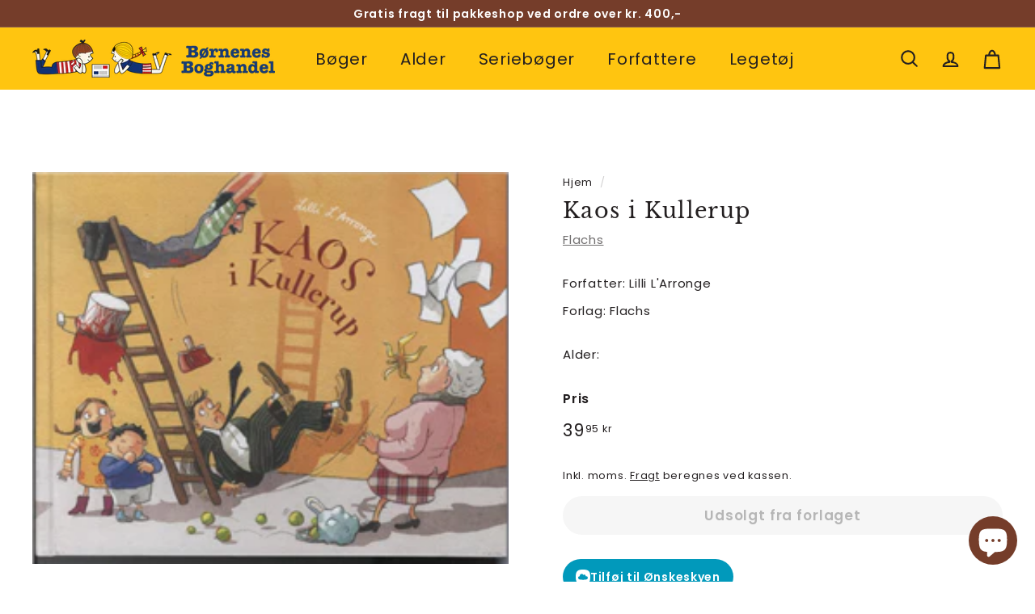

--- FILE ---
content_type: text/javascript
request_url: https://cdn.shopify.com/extensions/0199a9f1-c4f6-7aac-b503-89501cfc1114/gowish-shopify-app-65/assets/gowish-iframe.js
body_size: 1176
content:
const ids = [
  "ov-onskeskyen-generated-wish-button",
  "gowishRoundedButton",
  "gowishBlueButton",
  "gowishWhiteButton",
  "gowishDynamicButton",
];

const environments = ["dev", "staging", "prod"];
const regions = ["global", "norway", "denmark"];

const SCRIPT_ID = "gowish-iframescript"; // script should be imported with this id
const REGION_ATTR_NAME = "data-region"; // region attribute name - optional
const ENV_ATTR_NAME = "data-env"; // env attribute name - optional
const DEFAULT_ENV = "prod"; // dev, staging, prod
const DEFAULT_REGION = "global"; // global, norway, denmark
/* const USE_BTN_REGION = "data-use-btn"; // use btn attribute name - optional */
const IFRAME_ID = "gowish-iframe"; // id iframe created by this script
const DIALOG_ID = "gowish-iframe-dialog"; // id of dialog created by this script

let isLoggingInWithSocial = false;

// Adds click eventlistener for opening the iframe
document.addEventListener("click", function (e) {
  if (
    e.target &&
    e.target instanceof HTMLButtonElement &&
    ids.includes(e.target.id)
  ) {
    const script = document.getElementById(SCRIPT_ID);
    const btn = document.getElementById(e.target.id);

    let env = DEFAULT_ENV;
    let region = DEFAULT_REGION;

    const scriptEnv = script?.getAttribute(ENV_ATTR_NAME);
    const btnEnv = btn?.getAttribute(ENV_ATTR_NAME);

    const scriptRegion = script?.getAttribute(REGION_ATTR_NAME);
    const btnRegion = btn?.getAttribute(REGION_ATTR_NAME);

    // Set region dynamically based on script or button attribute
    if (regions.includes(scriptRegion)) {
      region = scriptRegion;
      console.log("Using script region:", region);
    } else if (regions.includes(btnRegion)) {
      region = btnRegion;
      console.log("Using button region:", region);
    } else {
      console.log("Using default region:", region);
    }

    // Set env dynamically based on script or button attribute
    if (environments.includes(scriptEnv)) {
      env = scriptEnv;
      console.log("Using script env:", env);
    } else if (environments.includes(btnEnv)) {
      env = btnEnv;
      console.log("Using button env:", env);
    } else {
      console.log("Using default env:", env);
    }

    CreateIframe(region, env);
  }
});

// Adds message eventlistener for onClose
window.addEventListener(
  "message",
  (event) => {
    if (event.data === "onClose") {
      const dialogElement = document.getElementById(DIALOG_ID);
      if (dialogElement) {
        document.body.removeChild(dialogElement);
      }
    }
  },
  false
);

// Returns iframe src url for a given region + encoded crawlertarget
function getIframeSrc(region, encodedPath, env = DEFAULT_ENV) {
  let ROOT_DK = "https://onskeskyen.dk";
  let ROOT_NO = "https://onskeskyen.no";
  let ROOT_GLOBAL = "https://gowish.com";

  switch (env) {
    case "dev":
      ROOT_DK = "https://dev.onskeskyen.dk";
      ROOT_NO = "https://dev.onskeskyen.no";
      ROOT_GLOBAL = "https://dev.gowish.com";
      break;
    case "staging":
      ROOT_DK = "https://staging.onskeskyen.dk";
      ROOT_NO = "https://staging.onskeskyen.no";
      ROOT_GLOBAL = "https://staging.gowish.com";
      break;
  }

  const path = "/quick-add?source=button&crawlerTarget=" + encodedPath;

  switch (region) {
    case "global":
      return ROOT_GLOBAL + path;
    case "norway":
      return ROOT_NO + path;
    default:
      return ROOT_DK + path; // Defaults to Denmark
  }
}

// Creates the iframe
async function CreateIframe(region, env = DEFAULT_ENV) {
  console.log("iframe created", region);
  try {
    // Construct encoded path for product
    const params = new URLSearchParams(window.location.search);
    const uri = params.get("crawlerTarget") || window.location.href;
    const encoded = encodeURIComponent(uri);

    // Check if this is a mobile device
    const isMobile = /iPhone|iPad|iPod|Android/i.test(navigator.userAgent);

    if (isMobile) {
      let scheme = "onskeskyen://";
      switch (region) {
        case "global":
          scheme = "gowish://";
          break;
        case "norway":
          scheme = "onskeskyen://";
          break;
      }

      const url = scheme + "quick-add?source=button&crawlerTarget=" + encoded;
      window.location.href = url;

      window.addEventListener("message", function (event) {
        const hasType =
          typeof event.data === "object" &&
          !!event.data &&
          "type" in event.data;
        const type =
          hasType && typeof event.data.type === "string"
            ? event.data.type
            : undefined;
        if (type === "gowish_iframe_open_popup") {
          // Ensure url starts with https://auth.dev.gowish.com/
          const url = event.data.url;
          const authUrls = [
            "https://auth.gowish.com/",
            "https://auth.dev.gowish.com/",
            "https://auth.staging.gowish.com/",
          ];

          if (!authUrls.some((authUrl) => url.startsWith(authUrl))) {
            return;
          }

          // Prevent closing iframe when returning to page
          isLoggingInWithSocial = true;
        }
      });

      // Close iframe if return to page
      document.addEventListener("visibilitychange", function () {
        if (document.visibilityState === "visible") {
          if (isLoggingInWithSocial) {
            isLoggingInWithSocial = false;
            return;
          } else {
            const dialogElement = document.getElementById(DIALOG_ID);
            if (dialogElement) {
              document.body.removeChild(dialogElement);
            }
          }
        }
      });
    }

    const iframe = document.getElementById(IFRAME_ID);
    if (iframe) {
      // Close iframe if already opened
      const dialogElement = document.getElementById(DIALOG_ID);
      if (dialogElement) {
        document.body.removeChild(dialogElement);
      }
    } else {
      // Get iframe src
      const iframeSrc = getIframeSrc(region, encoded, env);

      console.log(window.location.hostname, iframeSrc); // Info logging

      // Create a modal
      const modal = document.createElement("dialog");
      modal.setAttribute("class", "gowish-dialog");
      modal.setAttribute("id", DIALOG_ID);
      modal.setAttribute(
        "style",
        "display:flex;justify-content:center;align-items:center;background-color:rgba(0, 153, 187, 0.45);border-width:0;min-width:100%;min-height:100%;width:100%;height:100%;text-align:center;"
      );
      modal.addEventListener("click", function () {
        const dialogElement = document.getElementById(DIALOG_ID);
        if (dialogElement) {
          document.body.removeChild(dialogElement);
        }
      });

      // Add iframe as a child to the modal
      modal.innerHTML = `
            <div id="modal-container" onclick="(e)=>{e.stopPropagation();e.preventDefault();}" class="gowish-modal-container" style="width:100%">
              <iframe
                id="${IFRAME_ID}"
                src="${iframeSrc}" 
                class="gowish-iframe"
                style="height:780px;border:none;margin:0 auto;padding:0;overflow:hidden;border-radius:30px;width:100%;max-width:824px;"
              />
            </div>
          `;

      // Append modal to the body
      document.body.appendChild(modal);

      // Show the modal
      const dialogElement = document.getElementById(DIALOG_ID);
      if (dialogElement instanceof HTMLDialogElement) {
        dialogElement.showModal();
      }
    }
  } catch (err) {
    console.error(err);
  }
}
